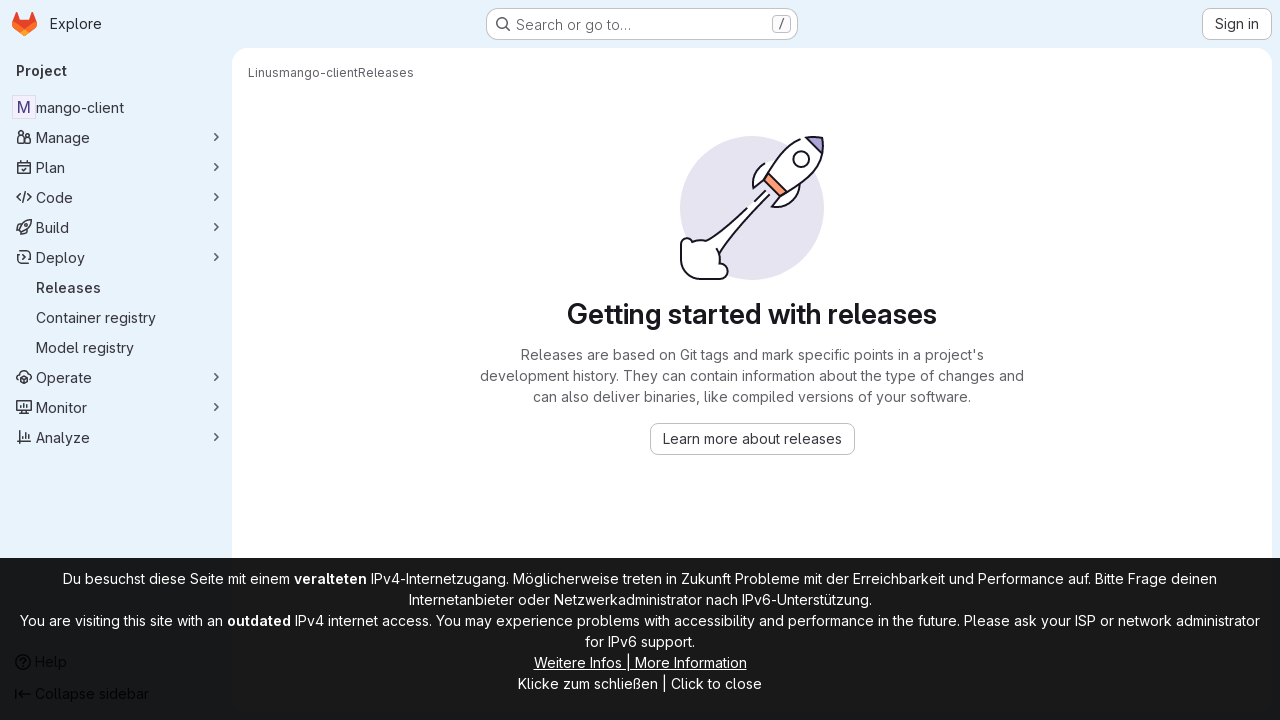

--- FILE ---
content_type: application/javascript
request_url: https://git.cosmos-ink.net/legacywarn.js
body_size: 486
content:

function legacywarnon() {
  document.getElementById('legacywarnoverlay').style.display = 'block';
}

function legacywarnoff() {
  document.getElementById('legacywarnoverlay').style.display = 'none';
  document.cookie = 'legacywarn=true; max-age=86400 ; path=/';
}

document.addEventListener('DOMContentLoaded', function(){
  document.getElementById('legacywarnoverlay').onclick = legacywarnoff;
  if (document.cookie.indexOf('legacywarn=') > -1) {
    document.getElementById('legacywarnoverlay').style.display = 'none';
    console.log('Hide Legacy IP warn');
  } else {
    legacywarnon();
  }
});
